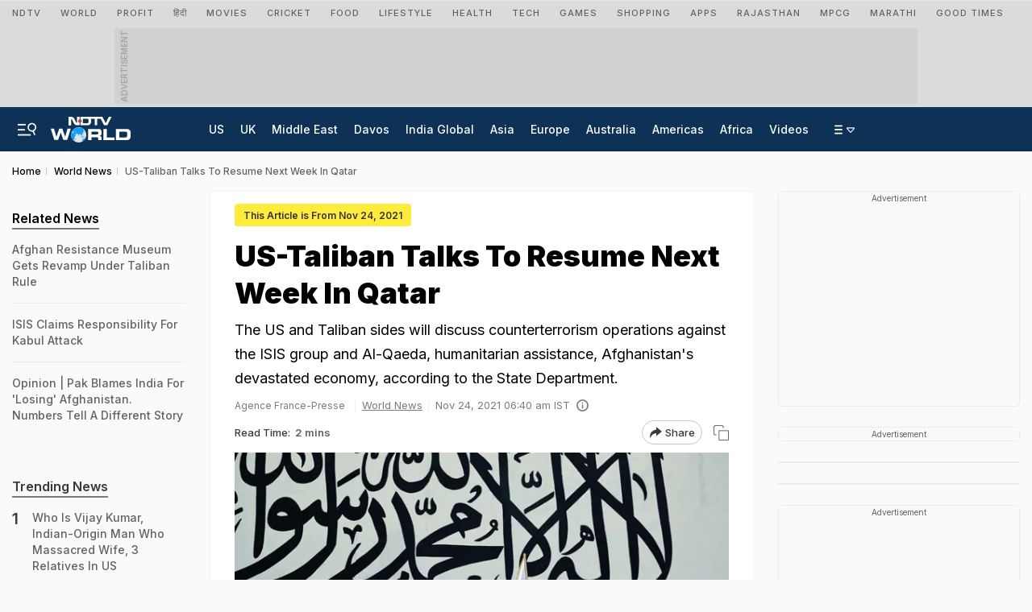

--- FILE ---
content_type: text/html; charset=utf-8
request_url: https://www.google.com/recaptcha/api2/aframe
body_size: 136
content:
<!DOCTYPE HTML><html><head><meta http-equiv="content-type" content="text/html; charset=UTF-8"></head><body><script nonce="chzmw-7HPMsPIYbqW6UPUA">/** Anti-fraud and anti-abuse applications only. See google.com/recaptcha */ try{var clients={'sodar':'https://pagead2.googlesyndication.com/pagead/sodar?'};window.addEventListener("message",function(a){try{if(a.source===window.parent){var b=JSON.parse(a.data);var c=clients[b['id']];if(c){var d=document.createElement('img');d.src=c+b['params']+'&rc='+(localStorage.getItem("rc::a")?sessionStorage.getItem("rc::b"):"");window.document.body.appendChild(d);sessionStorage.setItem("rc::e",parseInt(sessionStorage.getItem("rc::e")||0)+1);localStorage.setItem("rc::h",'1769271289438');}}}catch(b){}});window.parent.postMessage("_grecaptcha_ready", "*");}catch(b){}</script></body></html>

--- FILE ---
content_type: application/javascript; charset=utf-8
request_url: https://fundingchoicesmessages.google.com/f/AGSKWxVa64e1Rl8d2pnNSozgd0foWSDa0BsIc1Kv9-ve-GWV1_VzkCN3TCxZgh9JcGohgbefaklTXPYtPMeZoyjIsIQFolLhvjP24TjVNu3qZ5u_PqTQsxH63j8eUAtM7rw693bNOCe_jSmS-bGjAHCIAgC6KqMpVM14LM8WrSdXg218J5dHnPgJTVliocwn/_.popupvideoad./contribute_ad./layer-ads./ad/frame1./660x120_
body_size: -1289
content:
window['c07d9f73-fcef-42c2-b06c-5fcc0b225eac'] = true;